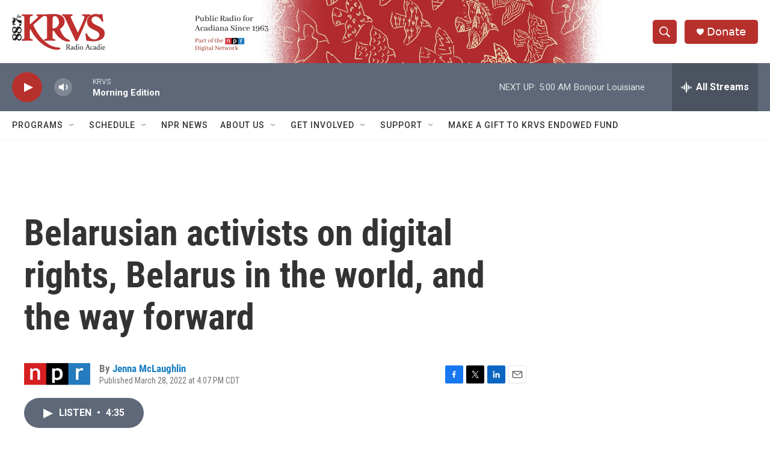

--- FILE ---
content_type: text/html; charset=utf-8
request_url: https://www.google.com/recaptcha/api2/aframe
body_size: 261
content:
<!DOCTYPE HTML><html><head><meta http-equiv="content-type" content="text/html; charset=UTF-8"></head><body><script nonce="IfSI6xXkuPJZ8JQ05BX3aA">/** Anti-fraud and anti-abuse applications only. See google.com/recaptcha */ try{var clients={'sodar':'https://pagead2.googlesyndication.com/pagead/sodar?'};window.addEventListener("message",function(a){try{if(a.source===window.parent){var b=JSON.parse(a.data);var c=clients[b['id']];if(c){var d=document.createElement('img');d.src=c+b['params']+'&rc='+(localStorage.getItem("rc::a")?sessionStorage.getItem("rc::b"):"");window.document.body.appendChild(d);sessionStorage.setItem("rc::e",parseInt(sessionStorage.getItem("rc::e")||0)+1);localStorage.setItem("rc::h",'1768818725466');}}}catch(b){}});window.parent.postMessage("_grecaptcha_ready", "*");}catch(b){}</script></body></html>